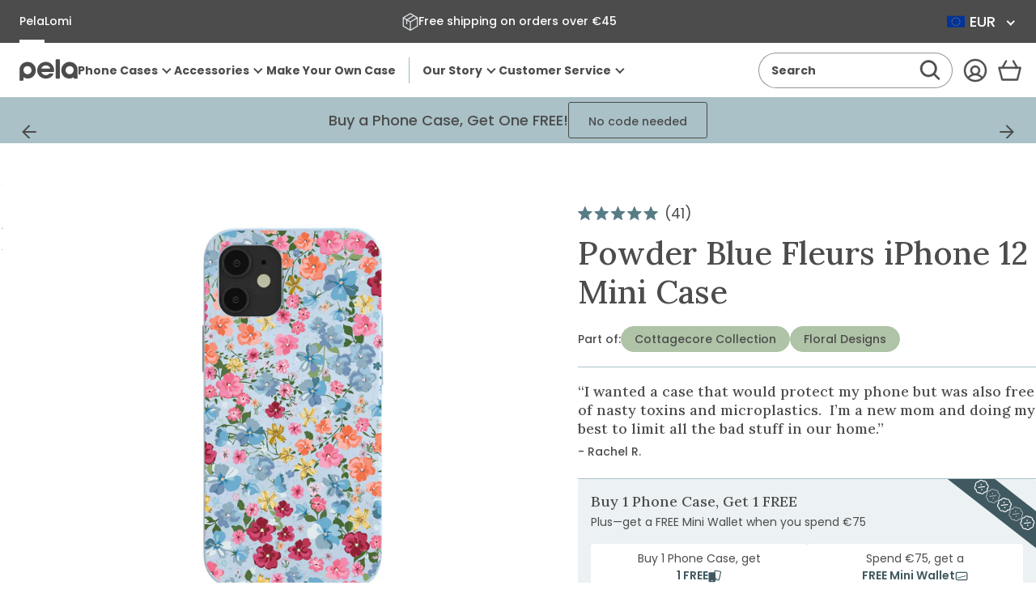

--- FILE ---
content_type: text/html; charset=utf-8
request_url: https://eu.pelacase.com/collections/cottagecore-collection/name-fleurs?view=product-options
body_size: 185
content:

<option data-color="powder_blue"
		data-title="Powder Blue Fleurs iPhone 13 Pro Case"
		data-available="true"
		data-id="40035389702232"
		value="/products/powder-blue-fleurs-eco-friendly-iphone-13-pro-case">iPhone 13 Pro</option><option data-color="powder_blue"
		data-title="Powder Blue Fleurs iPhone 13 Case"
		data-available="true"
		data-id="40035388817496"
		value="/products/powder-blue-fleurs-eco-friendly-iphone-13-case">iPhone 13</option><option data-color="powder_blue"
		data-title="Powder Blue Fleurs iPhone 12/ iPhone 12 Pro Case"
		data-available="true"
		data-id="40035389079640"
		value="/products/powder-blue-fleurs-eco-friendly-iphone-12-iphone-12-pro-case">iPhone 12/ iPhone 12 Pro</option><option data-color="powder_blue"
		data-title="Powder Blue Fleurs iPhone 13 Pro Max Case"
		data-available="true"
		data-id="40035389603928"
		value="/products/powder-blue-fleurs-eco-friendly-iphone-13-pro-max-case">iPhone 13 Pro Max</option><option data-color="powder_blue"
		data-title="Powder Blue Fleurs iPhone 13 Mini Case"
		data-available="true"
		data-id="40035388915800"
		value="/products/powder-blue-fleurs-eco-friendly-iphone-13-mini-case">iPhone 13 Mini</option><option data-color="powder_blue"
		data-title="Powder Blue Fleurs iPhone 11 Case"
		data-available="true"
		data-id="40035389341784"
		value="/products/powder-blue-fleurs-eco-friendly-iphone-11-case">iPhone 11</option><option data-color="powder_blue"
		data-title="Powder Blue Fleurs iPhone 6/6s/7/8/SE Case"
		data-available="true"
		data-id="40035389636696"
		value="/products/powder-blue-fleurs-eco-friendly-iphone-6-6s-7-8-se-case">iPhone 6/6s/7/8/SE</option><option data-color="powder_blue"
		data-title="Powder Blue Fleurs Google Pixel 6a Case"
		data-available="true"
		data-id="40035389669464"
		value="/products/powder-blue-fleurs-eco-friendly-google-pixel-6a-case">Google Pixel 6a</option><option data-color="powder_blue"
		data-title="Powder Blue Fleurs iPhone XR Case"
		data-available="true"
		data-id="40035389210712"
		value="/products/powder-blue-fleurs-eco-friendly-iphone-xr-case">iPhone XR</option><option data-color="powder_blue"
		data-title="Powder Blue Fleurs iPhone 11 Pro Case"
		data-available="true"
		data-id="40035388850264"
		value="/products/powder-blue-fleurs-eco-friendly-iphone-11-pro-case">iPhone 11 Pro</option><option data-color="powder_blue"
		data-title="Powder Blue Fleurs Google Pixel 6 Case"
		data-available="true"
		data-id="40035389440088"
		value="/products/powder-blue-fleurs-eco-friendly-google-pixel-6-case">Google Pixel 6</option><option data-color="powder_blue"
		data-title="Powder Blue Fleurs iPhone 12 Pro Max Case"
		data-available="true"
		data-id="40035389112408"
		value="/products/powder-blue-fleurs-eco-friendly-iphone-12-pro-max-case">iPhone 12 Pro Max</option><option data-color="powder_blue"
		data-title="Powder Blue Fleurs iPhone 12 Mini Case"
		data-available="true"
		data-id="40035389309016"
		value="/products/powder-blue-fleurs-eco-friendly-iphone-12-mini-case">iPhone 12 Mini</option><option data-color="powder_blue"
		data-title="Powder Blue Fleurs Samsung Galaxy S22 Case"
		data-available="true"
		data-id="40035389505624"
		value="/products/powder-blue-fleurs-eco-friendly-samsung-galaxy-s22-case">Samsung Galaxy S22</option><option data-color="powder_blue"
		data-title="Powder Blue Fleurs Samsung Galaxy S21 Case"
		data-available="true"
		data-id="40035389374552"
		value="/products/powder-blue-fleurs-eco-friendly-samsung-galaxy-s21-case">Samsung Galaxy S21</option>

--- FILE ---
content_type: text/css
request_url: https://eu.pelacase.com/cdn/shop/t/669/assets/section-embed.min.css?v=159725369472978167861765836624
body_size: -646
content:
.embed>*{max-width:100%}

--- FILE ---
content_type: text/javascript; charset=utf-8
request_url: https://eu.pelacase.com/products/powder-blue-airtag-holder.js
body_size: 225
content:
{"id":7744138707032,"title":"Powder Blue AirTag Holder","handle":"powder-blue-airtag-holder","description":"\u003cmeta charset=\"utf-8\"\u003e\u003cmeta charset=\"utf-8\"\u003e\u003cspan data-mce-fragment=\"1\"\u003eGive your AirTag a protective cover without using single-use plastics. Meet the world's first compostable AirTag case. Whether you prefer to keep tabs on your backpack, keychain or furry friends, a Pela Case AirTag holder will keep your Apple AirTag secure. These AirTag cases are designed with a clip to secure your AirTag to all kinds of items. Like all Pela products, these AirTag accessories are made from Flaxstic, a high-performing material that offers a comfortable feel while taking a stand against plastic. Discover our entire line-up of AirTag cases today!\u003c\/span\u003e\u003cbr\u003e","published_at":"2024-04-22T14:07:22-04:00","created_at":"2024-04-10T10:22:43-04:00","vendor":"Pela Case","type":"AirTag Holder","tags":["accessory","AirTag Holder","new accessory"],"price":1300,"price_min":1300,"price_max":1300,"available":true,"price_varies":false,"compare_at_price":1300,"compare_at_price_min":1300,"compare_at_price_max":1300,"compare_at_price_varies":false,"variants":[{"id":41416045396056,"title":"Default Title","option1":"Default Title","option2":null,"option3":null,"sku":"25677-AIRTAGH-POWDERBLUE","requires_shipping":true,"taxable":true,"featured_image":null,"available":true,"name":"Powder Blue AirTag Holder","public_title":null,"options":["Default Title"],"price":1300,"weight":3,"compare_at_price":1300,"inventory_quantity":22,"inventory_management":"shopify","inventory_policy":"deny","barcode":"670462256774","quantity_rule":{"min":1,"max":null,"increment":1},"quantity_price_breaks":[],"requires_selling_plan":false,"selling_plan_allocations":[]}],"images":["\/\/cdn.shopify.com\/s\/files\/1\/0078\/1032\/files\/AIRTAG_FRONT4_POWDERBLUE.jpg?v=1762278071","\/\/cdn.shopify.com\/s\/files\/1\/0078\/1032\/files\/AIRTAG_FRONT45L4_POWDERBLUE.jpg?v=1713291372","\/\/cdn.shopify.com\/s\/files\/1\/0078\/1032\/files\/AIRTAG_FRONT45R4_POWDERBLUE.jpg?v=1713291372","\/\/cdn.shopify.com\/s\/files\/1\/0078\/1032\/files\/AIRTAG_BACK4_POWDERBLUE.jpg?v=1713291372","\/\/cdn.shopify.com\/s\/files\/1\/0078\/1032\/files\/AIRTAG_NO_TAG_45R4_POWDERBLUE.jpg?v=1713291372"],"featured_image":"\/\/cdn.shopify.com\/s\/files\/1\/0078\/1032\/files\/AIRTAG_FRONT4_POWDERBLUE.jpg?v=1762278071","options":[{"name":"Title","position":1,"values":["Default Title"]}],"url":"\/products\/powder-blue-airtag-holder","media":[{"alt":null,"id":25233483300952,"position":1,"preview_image":{"aspect_ratio":1.0,"height":2000,"width":2000,"src":"https:\/\/cdn.shopify.com\/s\/files\/1\/0078\/1032\/files\/AIRTAG_FRONT4_POWDERBLUE.jpg?v=1762278071"},"aspect_ratio":1.0,"height":2000,"media_type":"image","src":"https:\/\/cdn.shopify.com\/s\/files\/1\/0078\/1032\/files\/AIRTAG_FRONT4_POWDERBLUE.jpg?v=1762278071","width":2000},{"alt":null,"id":25233483268184,"position":2,"preview_image":{"aspect_ratio":1.0,"height":2000,"width":2000,"src":"https:\/\/cdn.shopify.com\/s\/files\/1\/0078\/1032\/files\/AIRTAG_FRONT45L4_POWDERBLUE.jpg?v=1713291372"},"aspect_ratio":1.0,"height":2000,"media_type":"image","src":"https:\/\/cdn.shopify.com\/s\/files\/1\/0078\/1032\/files\/AIRTAG_FRONT45L4_POWDERBLUE.jpg?v=1713291372","width":2000},{"alt":null,"id":25233484218456,"position":3,"preview_image":{"aspect_ratio":1.0,"height":2000,"width":2000,"src":"https:\/\/cdn.shopify.com\/s\/files\/1\/0078\/1032\/files\/AIRTAG_FRONT45R4_POWDERBLUE.jpg?v=1713291372"},"aspect_ratio":1.0,"height":2000,"media_type":"image","src":"https:\/\/cdn.shopify.com\/s\/files\/1\/0078\/1032\/files\/AIRTAG_FRONT45R4_POWDERBLUE.jpg?v=1713291372","width":2000},{"alt":null,"id":25233483333720,"position":4,"preview_image":{"aspect_ratio":1.0,"height":2000,"width":2000,"src":"https:\/\/cdn.shopify.com\/s\/files\/1\/0078\/1032\/files\/AIRTAG_BACK4_POWDERBLUE.jpg?v=1713291372"},"aspect_ratio":1.0,"height":2000,"media_type":"image","src":"https:\/\/cdn.shopify.com\/s\/files\/1\/0078\/1032\/files\/AIRTAG_BACK4_POWDERBLUE.jpg?v=1713291372","width":2000},{"alt":null,"id":25233483202648,"position":5,"preview_image":{"aspect_ratio":1.0,"height":2000,"width":2000,"src":"https:\/\/cdn.shopify.com\/s\/files\/1\/0078\/1032\/files\/AIRTAG_NO_TAG_45R4_POWDERBLUE.jpg?v=1713291372"},"aspect_ratio":1.0,"height":2000,"media_type":"image","src":"https:\/\/cdn.shopify.com\/s\/files\/1\/0078\/1032\/files\/AIRTAG_NO_TAG_45R4_POWDERBLUE.jpg?v=1713291372","width":2000}],"requires_selling_plan":false,"selling_plan_groups":[]}

--- FILE ---
content_type: text/javascript; charset=utf-8
request_url: https://eu.pelacase.com/products/powder-blue-porcelain-eco-friendly-iphone-12-mini-case.js
body_size: 1092
content:
{"id":7217185652824,"title":"Powder Blue Porcelain iPhone 12 Mini Case","handle":"powder-blue-porcelain-eco-friendly-iphone-12-mini-case","description":"\u003cp\u003e\u003cmeta charset=\"utf-8\"\u003eEmbrace the elegance of timeless design with the Porcelain Phone Case! 🌸📱 Featuring intricate blue floral patterns inspired by classic porcelain art, this case transforms your phone into a piece of fine art. Each detail captures the delicate beauty of vintage china, creating a stunning and sophisticated look. Perfect for those who adore a touch of tradition blended with modern functionality, the Porcelain Phone Case not only protects your device but also elevates your style. Carry a masterpiece in your hand and make every call a statement of grace and beauty! 💙✨\u003c\/p\u003e\n\u003cp\u003eBeautifully designed, Pela cases are the world's first truly sustainable phone case. They are durable enough to protect your phone from drops and scratches and are also compostable!\u003c\/p\u003e","published_at":"2022-08-18T09:33:25-04:00","created_at":"2022-08-15T15:28:40-04:00","vendor":"Pela Case","type":"iPhone 12 Mini","tags":["art-type:Print","collection:Cottagecore","collection:Florals","Made to Order","made-in:north-america","name:Porcelain","Phone Case","product_notice_2","protection-level:2"],"price":4000,"price_min":4000,"price_max":4000,"available":true,"price_varies":false,"compare_at_price":5000,"compare_at_price_min":5000,"compare_at_price_max":5000,"compare_at_price_varies":false,"variants":[{"id":40035388751960,"title":"Default Title","option1":"Default Title","option2":null,"option3":null,"sku":"blank:16365-IP12MINI-POWDERBLUE-AOD:PORCELAIN","requires_shipping":true,"taxable":true,"featured_image":null,"available":true,"name":"Powder Blue Porcelain iPhone 12 Mini Case","public_title":null,"options":["Default Title"],"price":4000,"weight":0,"compare_at_price":5000,"inventory_quantity":-151,"inventory_management":null,"inventory_policy":"deny","barcode":null,"quantity_rule":{"min":1,"max":null,"increment":1},"quantity_price_breaks":[],"requires_selling_plan":false,"selling_plan_allocations":[]}],"images":["\/\/cdn.shopify.com\/s\/files\/1\/0078\/1032\/products\/PORCELAIN_IP12MINI_PowderBlue.jpg?v=1762271086","\/\/cdn.shopify.com\/s\/files\/1\/0078\/1032\/products\/COTTAGECOREv5_c4ed2d4d-e1aa-4197-b192-72ccd75dc432.png?v=1681484703","\/\/cdn.shopify.com\/s\/files\/1\/0078\/1032\/products\/COTTAGECOREv1_954d0712-6a2d-416e-b650-d165b2ee5f03.png?v=1681484703","\/\/cdn.shopify.com\/s\/files\/1\/0078\/1032\/products\/COTTAGECOREv2_b2fec3e2-6f27-428a-8463-951d1c365408.png?v=1681484703"],"featured_image":"\/\/cdn.shopify.com\/s\/files\/1\/0078\/1032\/products\/PORCELAIN_IP12MINI_PowderBlue.jpg?v=1762271086","options":[{"name":"Title","position":1,"values":["Default Title"]}],"url":"\/products\/powder-blue-porcelain-eco-friendly-iphone-12-mini-case","media":[{"alt":null,"id":22373243289688,"position":1,"preview_image":{"aspect_ratio":1.0,"height":2000,"width":2000,"src":"https:\/\/cdn.shopify.com\/s\/files\/1\/0078\/1032\/products\/PORCELAIN_IP12MINI_PowderBlue.jpg?v=1762271086"},"aspect_ratio":1.0,"height":2000,"media_type":"image","src":"https:\/\/cdn.shopify.com\/s\/files\/1\/0078\/1032\/products\/PORCELAIN_IP12MINI_PowderBlue.jpg?v=1762271086","width":2000},{"alt":null,"id":22910279385176,"position":2,"preview_image":{"aspect_ratio":1.0,"height":2000,"width":2000,"src":"https:\/\/cdn.shopify.com\/s\/files\/1\/0078\/1032\/products\/COTTAGECOREv5_c4ed2d4d-e1aa-4197-b192-72ccd75dc432.png?v=1681484703"},"aspect_ratio":1.0,"height":2000,"media_type":"image","src":"https:\/\/cdn.shopify.com\/s\/files\/1\/0078\/1032\/products\/COTTAGECOREv5_c4ed2d4d-e1aa-4197-b192-72ccd75dc432.png?v=1681484703","width":2000},{"alt":null,"id":22910279319640,"position":3,"preview_image":{"aspect_ratio":1.0,"height":2000,"width":2000,"src":"https:\/\/cdn.shopify.com\/s\/files\/1\/0078\/1032\/products\/COTTAGECOREv1_954d0712-6a2d-416e-b650-d165b2ee5f03.png?v=1681484703"},"aspect_ratio":1.0,"height":2000,"media_type":"image","src":"https:\/\/cdn.shopify.com\/s\/files\/1\/0078\/1032\/products\/COTTAGECOREv1_954d0712-6a2d-416e-b650-d165b2ee5f03.png?v=1681484703","width":2000},{"alt":null,"id":22910279352408,"position":4,"preview_image":{"aspect_ratio":1.0,"height":2000,"width":2000,"src":"https:\/\/cdn.shopify.com\/s\/files\/1\/0078\/1032\/products\/COTTAGECOREv2_b2fec3e2-6f27-428a-8463-951d1c365408.png?v=1681484703"},"aspect_ratio":1.0,"height":2000,"media_type":"image","src":"https:\/\/cdn.shopify.com\/s\/files\/1\/0078\/1032\/products\/COTTAGECOREv2_b2fec3e2-6f27-428a-8463-951d1c365408.png?v=1681484703","width":2000}],"requires_selling_plan":false,"selling_plan_groups":[]}

--- FILE ---
content_type: text/javascript; charset=utf-8
request_url: https://eu.pelacase.com/products/powder-blue-pela-grip.js
body_size: 420
content:
{"id":7552092897368,"title":"Powder Blue Pela Grip","handle":"powder-blue-pela-grip","description":"\u003cmeta charset=\"utf-8\"\u003e\n\u003cp data-mce-fragment=\"1\"\u003e\u003cspan data-mce-fragment=\"1\"\u003eNever lose grip on your iPhone again with our compostable and plant-based, Pela Grip. With a comfortable and adjustable loop, this little lifesaver secures firmly to your Pela Case and protects your phone from accidental drops. It also does double-duty as a stand for horizontal viewing on the go. Now you can grip and stabilize your device with ease - no more shaky selfies!\u003c\/span\u003e\u003c\/p\u003e\n\u003cmeta charset=\"utf-8\"\u003e\u003cspan data-mce-fragment=\"1\"\u003e\u003c\/span\u003e\n\u003cp data-mce-fragment=\"1\"\u003e\u003cmeta charset=\"utf-8\"\u003e\u003cmeta charset=\"utf-8\"\u003e\u003cstrong data-mce-fragment=\"1\"\u003eNot compatible with Wallet Cases or Card Holder. Not compatible with Classic cases for Google Pixel 5 or Google Pixel 4a .\u003c\/strong\u003e\u003c\/p\u003e","published_at":"2024-04-22T14:23:35-04:00","created_at":"2024-02-02T14:36:13-05:00","vendor":"Pela Case","type":"Pela Grip","tags":["accessory","Griply"],"price":1300,"price_min":1300,"price_max":1300,"available":true,"price_varies":false,"compare_at_price":1300,"compare_at_price_min":1300,"compare_at_price_max":1300,"compare_at_price_varies":false,"variants":[{"id":41020865609816,"title":"Default Title","option1":"Default Title","option2":null,"option3":null,"sku":"25299-GRIPLY-POWDERBLUE","requires_shipping":true,"taxable":true,"featured_image":null,"available":true,"name":"Powder Blue Pela Grip","public_title":null,"options":["Default Title"],"price":1300,"weight":23,"compare_at_price":1300,"inventory_quantity":22,"inventory_management":"shopify","inventory_policy":"deny","barcode":"670462252998","quantity_rule":{"min":1,"max":null,"increment":1},"quantity_price_breaks":[],"requires_selling_plan":false,"selling_plan_allocations":[]}],"images":["\/\/cdn.shopify.com\/s\/files\/1\/0078\/1032\/files\/Grip_Flat_Off_Phone_PowderBlue_1.jpg?v=1762276739","\/\/cdn.shopify.com\/s\/files\/1\/0078\/1032\/files\/Grip_Flat_Off_Phone_PowderBlue_3.jpg?v=1760971181","\/\/cdn.shopify.com\/s\/files\/1\/0078\/1032\/files\/Grip_Flat_On_Phone_PowderBlue_1.jpg?v=1760971181"],"featured_image":"\/\/cdn.shopify.com\/s\/files\/1\/0078\/1032\/files\/Grip_Flat_Off_Phone_PowderBlue_1.jpg?v=1762276739","options":[{"name":"Title","position":1,"values":["Default Title"]}],"url":"\/products\/powder-blue-pela-grip","media":[{"alt":null,"id":25254921502808,"position":1,"preview_image":{"aspect_ratio":1.0,"height":2000,"width":2000,"src":"https:\/\/cdn.shopify.com\/s\/files\/1\/0078\/1032\/files\/Grip_Flat_Off_Phone_PowderBlue_1.jpg?v=1762276739"},"aspect_ratio":1.0,"height":2000,"media_type":"image","src":"https:\/\/cdn.shopify.com\/s\/files\/1\/0078\/1032\/files\/Grip_Flat_Off_Phone_PowderBlue_1.jpg?v=1762276739","width":2000},{"alt":null,"id":25254921535576,"position":2,"preview_image":{"aspect_ratio":1.0,"height":2000,"width":2000,"src":"https:\/\/cdn.shopify.com\/s\/files\/1\/0078\/1032\/files\/Grip_Flat_Off_Phone_PowderBlue_3.jpg?v=1760971181"},"aspect_ratio":1.0,"height":2000,"media_type":"image","src":"https:\/\/cdn.shopify.com\/s\/files\/1\/0078\/1032\/files\/Grip_Flat_Off_Phone_PowderBlue_3.jpg?v=1760971181","width":2000},{"alt":null,"id":25254924025944,"position":3,"preview_image":{"aspect_ratio":1.0,"height":2000,"width":2000,"src":"https:\/\/cdn.shopify.com\/s\/files\/1\/0078\/1032\/files\/Grip_Flat_On_Phone_PowderBlue_1.jpg?v=1760971181"},"aspect_ratio":1.0,"height":2000,"media_type":"image","src":"https:\/\/cdn.shopify.com\/s\/files\/1\/0078\/1032\/files\/Grip_Flat_On_Phone_PowderBlue_1.jpg?v=1760971181","width":2000},{"alt":null,"id":23037041115224,"position":4,"preview_image":{"aspect_ratio":0.8,"height":1350,"width":1080,"src":"https:\/\/cdn.shopify.com\/s\/files\/1\/0078\/1032\/files\/preview_images\/d86145248fca44febb3ae3e561ac5c20.thumbnail.0000000000.jpg?v=1693948843"},"aspect_ratio":0.8,"duration":13930,"media_type":"video","sources":[{"format":"mp4","height":480,"mime_type":"video\/mp4","url":"https:\/\/cdn.shopify.com\/videos\/c\/vp\/d86145248fca44febb3ae3e561ac5c20\/d86145248fca44febb3ae3e561ac5c20.SD-480p-1.2Mbps-18097077.mp4","width":384},{"format":"mp4","height":1080,"mime_type":"video\/mp4","url":"https:\/\/cdn.shopify.com\/videos\/c\/vp\/d86145248fca44febb3ae3e561ac5c20\/d86145248fca44febb3ae3e561ac5c20.HD-1080p-4.8Mbps-18097077.mp4","width":864},{"format":"mp4","height":720,"mime_type":"video\/mp4","url":"https:\/\/cdn.shopify.com\/videos\/c\/vp\/d86145248fca44febb3ae3e561ac5c20\/d86145248fca44febb3ae3e561ac5c20.HD-720p-3.0Mbps-18097077.mp4","width":576},{"format":"m3u8","height":1080,"mime_type":"application\/x-mpegURL","url":"https:\/\/cdn.shopify.com\/videos\/c\/vp\/d86145248fca44febb3ae3e561ac5c20\/d86145248fca44febb3ae3e561ac5c20.m3u8","width":864}]}],"requires_selling_plan":false,"selling_plan_groups":[]}

--- FILE ---
content_type: text/javascript; charset=utf-8
request_url: https://eu.pelacase.com/products/london-fog-indigo-bouquet-eco-friendly-iphone-12-mini-case.js
body_size: 543
content:
{"id":7536125116504,"title":"London Fog Indigo Bouquet iPhone 12 Mini Case","handle":"london-fog-indigo-bouquet-eco-friendly-iphone-12-mini-case","description":"\u003cp\u003e\u003cspan\u003eStep into a world of timeless floral elegance with the Indigo Bouquet Phone Case. Its delicate blueprint of florals harkens back to classic botanical illustrations, making every glance at your phone a tranquil escape to a serene indigo-tinted garden. 🌼📘📱\u003c\/span\u003e\u003c\/p\u003e\n\u003cp\u003eBeautifully designed, Pela cases are the world's first truly sustainable phone case. They are durable enough to protect your phone from drops and scratches and are also compostable!\u003c\/p\u003e","published_at":"2024-01-25T09:15:42-05:00","created_at":"2024-01-15T11:10:00-05:00","vendor":"Pela Case","type":"iPhone 12 Mini","tags":["art-type:Print","bestseller","collection:Blue Blooms","collection:Florals","Made to Order","made-in:north-america","name:Indigo Bouquet","Phone Case","phone_bogo","product_notice_2","protection-level:2"],"price":4000,"price_min":4000,"price_max":4000,"available":true,"price_varies":false,"compare_at_price":5000,"compare_at_price_min":5000,"compare_at_price_max":5000,"compare_at_price_varies":false,"variants":[{"id":40949020229720,"title":"Default Title","option1":"Default Title","option2":null,"option3":null,"sku":"blank:16357-IP12MINI-LFOG-AOD:INDIGO-BOUQUET","requires_shipping":true,"taxable":true,"featured_image":null,"available":true,"name":"London Fog Indigo Bouquet iPhone 12 Mini Case","public_title":null,"options":["Default Title"],"price":4000,"weight":0,"compare_at_price":5000,"inventory_quantity":-409,"inventory_management":null,"inventory_policy":"deny","barcode":null,"quantity_rule":{"min":1,"max":null,"increment":1},"quantity_price_breaks":[],"requires_selling_plan":false,"selling_plan_allocations":[]}],"images":["\/\/cdn.shopify.com\/s\/files\/1\/0078\/1032\/products\/INDIGO-BOUQUET_IP12MINI_LondonFog.jpg?v=1762276371","\/\/cdn.shopify.com\/s\/files\/1\/0078\/1032\/files\/IndigoBouquet_PDP2_702cfefe-3f75-4817-993a-9278582a07d1.png?v=1705504468","\/\/cdn.shopify.com\/s\/files\/1\/0078\/1032\/files\/IndigoBouquet_PDP1_23014ec2-a4da-403c-91ae-57d39d4c9df4.png?v=1705504468","\/\/cdn.shopify.com\/s\/files\/1\/0078\/1032\/files\/MULTI_PDP1_9158e40f-efb2-40db-be55-082621ea562f.png?v=1705504468"],"featured_image":"\/\/cdn.shopify.com\/s\/files\/1\/0078\/1032\/products\/INDIGO-BOUQUET_IP12MINI_LondonFog.jpg?v=1762276371","options":[{"name":"Title","position":1,"values":["Default Title"]}],"url":"\/products\/london-fog-indigo-bouquet-eco-friendly-iphone-12-mini-case","media":[{"alt":null,"id":24649850060888,"position":1,"preview_image":{"aspect_ratio":1.0,"height":2000,"width":2000,"src":"https:\/\/cdn.shopify.com\/s\/files\/1\/0078\/1032\/products\/INDIGO-BOUQUET_IP12MINI_LondonFog.jpg?v=1762276371"},"aspect_ratio":1.0,"height":2000,"media_type":"image","src":"https:\/\/cdn.shopify.com\/s\/files\/1\/0078\/1032\/products\/INDIGO-BOUQUET_IP12MINI_LondonFog.jpg?v=1762276371","width":2000},{"alt":null,"id":24659141754968,"position":2,"preview_image":{"aspect_ratio":1.0,"height":659,"width":659,"src":"https:\/\/cdn.shopify.com\/s\/files\/1\/0078\/1032\/files\/IndigoBouquet_PDP2_702cfefe-3f75-4817-993a-9278582a07d1.png?v=1705504468"},"aspect_ratio":1.0,"height":659,"media_type":"image","src":"https:\/\/cdn.shopify.com\/s\/files\/1\/0078\/1032\/files\/IndigoBouquet_PDP2_702cfefe-3f75-4817-993a-9278582a07d1.png?v=1705504468","width":659},{"alt":null,"id":24659141722200,"position":3,"preview_image":{"aspect_ratio":1.0,"height":659,"width":659,"src":"https:\/\/cdn.shopify.com\/s\/files\/1\/0078\/1032\/files\/IndigoBouquet_PDP1_23014ec2-a4da-403c-91ae-57d39d4c9df4.png?v=1705504468"},"aspect_ratio":1.0,"height":659,"media_type":"image","src":"https:\/\/cdn.shopify.com\/s\/files\/1\/0078\/1032\/files\/IndigoBouquet_PDP1_23014ec2-a4da-403c-91ae-57d39d4c9df4.png?v=1705504468","width":659},{"alt":null,"id":24659141787736,"position":4,"preview_image":{"aspect_ratio":1.0,"height":659,"width":659,"src":"https:\/\/cdn.shopify.com\/s\/files\/1\/0078\/1032\/files\/MULTI_PDP1_9158e40f-efb2-40db-be55-082621ea562f.png?v=1705504468"},"aspect_ratio":1.0,"height":659,"media_type":"image","src":"https:\/\/cdn.shopify.com\/s\/files\/1\/0078\/1032\/files\/MULTI_PDP1_9158e40f-efb2-40db-be55-082621ea562f.png?v=1705504468","width":659}],"requires_selling_plan":false,"selling_plan_groups":[]}

--- FILE ---
content_type: text/javascript; charset=utf-8
request_url: https://eu.pelacase.com/products/sardines-everyday-tote.js
body_size: 522
content:
{"id":8501113225304,"title":"Sardines Everyday Tote","handle":"sardines-everyday-tote","description":"\u003cp data-start=\"32\" data-end=\"338\"\u003ePacked like sardines? Not with this tote. 🐟 The \u003cstrong data-start=\"81\" data-end=\"107\"\u003eSardines Everyday Tote\u003c\/strong\u003e is your roomy, retro-inspired sidekick for grocery hauls, beach days, or spontaneous picnics. With a design that’s equal parts quirky and cool, this limited-edition bag is sure to make waves wherever you go.\u003c\/p\u003e\n\u003cp data-start=\"340\" data-end=\"365\"\u003e✨ \u003cstrong data-start=\"342\" data-end=\"363\"\u003eWhy it’s a catch:\u003c\/strong\u003e\u003c\/p\u003e\n\u003cul data-start=\"366\" data-end=\"687\"\u003e\n\u003cli data-start=\"366\" data-end=\"463\"\u003e\n\u003cp data-start=\"368\" data-end=\"463\"\u003eCrafted from 100% durable 12 oz. heavy-duty canvas—because style and strength belong together\u003c\/p\u003e\n\u003c\/li\u003e\n\u003cli data-start=\"464\" data-end=\"526\"\u003e\n\u003cp data-start=\"466\" data-end=\"526\"\u003eSturdy 23\" handles with a comfy 10\" drop for easy carrying\u003c\/p\u003e\n\u003c\/li\u003e\n\u003cli data-start=\"527\" data-end=\"604\"\u003e\n\u003cp data-start=\"529\" data-end=\"604\"\u003eReinforced seams for everyday adventures (and the occasional overpacking)\u003c\/p\u003e\n\u003c\/li\u003e\n\u003cli data-start=\"605\" data-end=\"687\"\u003e\n\u003cp data-start=\"607\" data-end=\"687\"\u003eSpacious 20\" x 15\" x 5\" design—fits all your essentials, snacks, and then some\u003c\/p\u003e\n\u003c\/li\u003e\n\u003c\/ul\u003e\n\u003cp data-start=\"689\" data-end=\"751\" data-is-last-node=\"\" data-is-only-node=\"\"\u003eReel in compliments every time you head out with this tote. 🎣\u003c\/p\u003e","published_at":"2025-11-03T09:09:44-05:00","created_at":"2025-10-22T13:15:09-04:00","vendor":"Pela Case","type":"Tote Bag","tags":["accessory","EverydayTote"],"price":3500,"price_min":3500,"price_max":3500,"available":true,"price_varies":false,"compare_at_price":3500,"compare_at_price_min":3500,"compare_at_price_max":3500,"compare_at_price_varies":false,"variants":[{"id":43302781550680,"title":"Default Title","option1":"Default Title","option2":null,"option3":null,"sku":"25211-TOTE-SARDINES","requires_shipping":true,"taxable":true,"featured_image":null,"available":true,"name":"Sardines Everyday Tote","public_title":null,"options":["Default Title"],"price":3500,"weight":9,"compare_at_price":3500,"inventory_quantity":10,"inventory_management":"shopify","inventory_policy":"deny","barcode":"670462252110","quantity_rule":{"min":1,"max":null,"increment":1},"quantity_price_breaks":[],"requires_selling_plan":false,"selling_plan_allocations":[]}],"images":["\/\/cdn.shopify.com\/s\/files\/1\/0078\/1032\/files\/Sardines_Everyday_Tote_PDP4.jpg?v=1761857405","\/\/cdn.shopify.com\/s\/files\/1\/0078\/1032\/files\/Sardines_Everyday_Tote_PDP1.jpg?v=1761857405","\/\/cdn.shopify.com\/s\/files\/1\/0078\/1032\/files\/Sardines_Everyday_Tote_PDP2.jpg?v=1761857405","\/\/cdn.shopify.com\/s\/files\/1\/0078\/1032\/files\/Sardines_Everyday_Tote_PDP3.jpg?v=1761857405"],"featured_image":"\/\/cdn.shopify.com\/s\/files\/1\/0078\/1032\/files\/Sardines_Everyday_Tote_PDP4.jpg?v=1761857405","options":[{"name":"Title","position":1,"values":["Default Title"]}],"url":"\/products\/sardines-everyday-tote","media":[{"alt":null,"id":28190617698392,"position":1,"preview_image":{"aspect_ratio":1.0,"height":2048,"width":2047,"src":"https:\/\/cdn.shopify.com\/s\/files\/1\/0078\/1032\/files\/Sardines_Everyday_Tote_PDP4.jpg?v=1761857405"},"aspect_ratio":1.0,"height":2048,"media_type":"image","src":"https:\/\/cdn.shopify.com\/s\/files\/1\/0078\/1032\/files\/Sardines_Everyday_Tote_PDP4.jpg?v=1761857405","width":2047},{"alt":null,"id":28190617600088,"position":2,"preview_image":{"aspect_ratio":1.0,"height":2048,"width":2047,"src":"https:\/\/cdn.shopify.com\/s\/files\/1\/0078\/1032\/files\/Sardines_Everyday_Tote_PDP1.jpg?v=1761857405"},"aspect_ratio":1.0,"height":2048,"media_type":"image","src":"https:\/\/cdn.shopify.com\/s\/files\/1\/0078\/1032\/files\/Sardines_Everyday_Tote_PDP1.jpg?v=1761857405","width":2047},{"alt":null,"id":28190617632856,"position":3,"preview_image":{"aspect_ratio":1.0,"height":2048,"width":2047,"src":"https:\/\/cdn.shopify.com\/s\/files\/1\/0078\/1032\/files\/Sardines_Everyday_Tote_PDP2.jpg?v=1761857405"},"aspect_ratio":1.0,"height":2048,"media_type":"image","src":"https:\/\/cdn.shopify.com\/s\/files\/1\/0078\/1032\/files\/Sardines_Everyday_Tote_PDP2.jpg?v=1761857405","width":2047},{"alt":null,"id":28190617665624,"position":4,"preview_image":{"aspect_ratio":1.0,"height":2048,"width":2047,"src":"https:\/\/cdn.shopify.com\/s\/files\/1\/0078\/1032\/files\/Sardines_Everyday_Tote_PDP3.jpg?v=1761857405"},"aspect_ratio":1.0,"height":2048,"media_type":"image","src":"https:\/\/cdn.shopify.com\/s\/files\/1\/0078\/1032\/files\/Sardines_Everyday_Tote_PDP3.jpg?v=1761857405","width":2047}],"requires_selling_plan":false,"selling_plan_groups":[]}

--- FILE ---
content_type: text/javascript; charset=utf-8
request_url: https://eu.pelacase.com/products/powder-blue-fleurs-eco-friendly-iphone-12-mini-case.js
body_size: 625
content:
{"id":7217186242648,"title":"Powder Blue Fleurs iPhone 12 Mini Case","handle":"powder-blue-fleurs-eco-friendly-iphone-12-mini-case","description":"\u003cp\u003e\u003cmeta charset=\"utf-8\"\u003eBring a burst of vibrant charm to your phone with the Fleurs Phone Case! 🌺📱 This delightful design is a bouquet of color, featuring an array of playful flowers that will brighten up your day. With its powder blue background and lively floral pattern, this case is perfect for those who love a touch of nature's beauty in their everyday life. Protect your device while adding a splash of joy and style—let the Fleurs Phone Case turn your phone into a blooming masterpiece of fun and elegance! 🌸🌼✨\u003c\/p\u003e\n\u003cp\u003eBeautifully designed, Pela cases are the world's first truly sustainable phone case. They are durable enough to protect your phone from drops and scratches and are also compostable!\u003c\/p\u003e","published_at":"2022-08-18T09:34:31-04:00","created_at":"2022-08-15T15:28:44-04:00","vendor":"Pela Case","type":"iPhone 12 Mini","tags":["art-type:Print","collection:Cottagecore","collection:Florals","Made to Order","made-in:north-america","name:Fleurs","Phone Case","product_notice_2","protection-level:2"],"price":4000,"price_min":4000,"price_max":4000,"available":true,"price_varies":false,"compare_at_price":5000,"compare_at_price_min":5000,"compare_at_price_max":5000,"compare_at_price_varies":false,"variants":[{"id":40035389309016,"title":"Default Title","option1":"Default Title","option2":null,"option3":null,"sku":"blank:16365-IP12MINI-POWDERBLUE-AOD:FLEURS","requires_shipping":true,"taxable":true,"featured_image":null,"available":true,"name":"Powder Blue Fleurs iPhone 12 Mini Case","public_title":null,"options":["Default Title"],"price":4000,"weight":0,"compare_at_price":5000,"inventory_quantity":-108,"inventory_management":null,"inventory_policy":"deny","barcode":null,"quantity_rule":{"min":1,"max":null,"increment":1},"quantity_price_breaks":[],"requires_selling_plan":false,"selling_plan_allocations":[]}],"images":["\/\/cdn.shopify.com\/s\/files\/1\/0078\/1032\/products\/FLEURS_IP12MINI_PowderBlue.jpg?v=1762271098","\/\/cdn.shopify.com\/s\/files\/1\/0078\/1032\/products\/COTTAGECOREv1_6887a765-f250-48a9-a745-a15205e4ac88.png?v=1681486031","\/\/cdn.shopify.com\/s\/files\/1\/0078\/1032\/products\/COTTAGECOREv2_5138d27e-451d-4c21-9de3-92a181484b97.png?v=1681486031","\/\/cdn.shopify.com\/s\/files\/1\/0078\/1032\/products\/IMG_1298_36383032-3ded-4aef-a5e5-7efe705e9a3a.jpg?v=1681486032"],"featured_image":"\/\/cdn.shopify.com\/s\/files\/1\/0078\/1032\/products\/FLEURS_IP12MINI_PowderBlue.jpg?v=1762271098","options":[{"name":"Title","position":1,"values":["Default Title"]}],"url":"\/products\/powder-blue-fleurs-eco-friendly-iphone-12-mini-case","media":[{"alt":null,"id":22373243879512,"position":1,"preview_image":{"aspect_ratio":1.0,"height":2000,"width":2000,"src":"https:\/\/cdn.shopify.com\/s\/files\/1\/0078\/1032\/products\/FLEURS_IP12MINI_PowderBlue.jpg?v=1762271098"},"aspect_ratio":1.0,"height":2000,"media_type":"image","src":"https:\/\/cdn.shopify.com\/s\/files\/1\/0078\/1032\/products\/FLEURS_IP12MINI_PowderBlue.jpg?v=1762271098","width":2000},{"alt":null,"id":22910283448408,"position":2,"preview_image":{"aspect_ratio":1.0,"height":2000,"width":2000,"src":"https:\/\/cdn.shopify.com\/s\/files\/1\/0078\/1032\/products\/COTTAGECOREv1_6887a765-f250-48a9-a745-a15205e4ac88.png?v=1681486031"},"aspect_ratio":1.0,"height":2000,"media_type":"image","src":"https:\/\/cdn.shopify.com\/s\/files\/1\/0078\/1032\/products\/COTTAGECOREv1_6887a765-f250-48a9-a745-a15205e4ac88.png?v=1681486031","width":2000},{"alt":null,"id":22910283481176,"position":3,"preview_image":{"aspect_ratio":1.0,"height":2000,"width":2000,"src":"https:\/\/cdn.shopify.com\/s\/files\/1\/0078\/1032\/products\/COTTAGECOREv2_5138d27e-451d-4c21-9de3-92a181484b97.png?v=1681486031"},"aspect_ratio":1.0,"height":2000,"media_type":"image","src":"https:\/\/cdn.shopify.com\/s\/files\/1\/0078\/1032\/products\/COTTAGECOREv2_5138d27e-451d-4c21-9de3-92a181484b97.png?v=1681486031","width":2000},{"alt":null,"id":22910283513944,"position":4,"preview_image":{"aspect_ratio":1.0,"height":2000,"width":2000,"src":"https:\/\/cdn.shopify.com\/s\/files\/1\/0078\/1032\/products\/IMG_1298_36383032-3ded-4aef-a5e5-7efe705e9a3a.jpg?v=1681486032"},"aspect_ratio":1.0,"height":2000,"media_type":"image","src":"https:\/\/cdn.shopify.com\/s\/files\/1\/0078\/1032\/products\/IMG_1298_36383032-3ded-4aef-a5e5-7efe705e9a3a.jpg?v=1681486032","width":2000}],"requires_selling_plan":false,"selling_plan_groups":[]}

--- FILE ---
content_type: text/javascript; charset=utf-8
request_url: https://eu.pelacase.com/products/sardines-everyday-tote.js
body_size: 951
content:
{"id":8501113225304,"title":"Sardines Everyday Tote","handle":"sardines-everyday-tote","description":"\u003cp data-start=\"32\" data-end=\"338\"\u003ePacked like sardines? Not with this tote. 🐟 The \u003cstrong data-start=\"81\" data-end=\"107\"\u003eSardines Everyday Tote\u003c\/strong\u003e is your roomy, retro-inspired sidekick for grocery hauls, beach days, or spontaneous picnics. With a design that’s equal parts quirky and cool, this limited-edition bag is sure to make waves wherever you go.\u003c\/p\u003e\n\u003cp data-start=\"340\" data-end=\"365\"\u003e✨ \u003cstrong data-start=\"342\" data-end=\"363\"\u003eWhy it’s a catch:\u003c\/strong\u003e\u003c\/p\u003e\n\u003cul data-start=\"366\" data-end=\"687\"\u003e\n\u003cli data-start=\"366\" data-end=\"463\"\u003e\n\u003cp data-start=\"368\" data-end=\"463\"\u003eCrafted from 100% durable 12 oz. heavy-duty canvas—because style and strength belong together\u003c\/p\u003e\n\u003c\/li\u003e\n\u003cli data-start=\"464\" data-end=\"526\"\u003e\n\u003cp data-start=\"466\" data-end=\"526\"\u003eSturdy 23\" handles with a comfy 10\" drop for easy carrying\u003c\/p\u003e\n\u003c\/li\u003e\n\u003cli data-start=\"527\" data-end=\"604\"\u003e\n\u003cp data-start=\"529\" data-end=\"604\"\u003eReinforced seams for everyday adventures (and the occasional overpacking)\u003c\/p\u003e\n\u003c\/li\u003e\n\u003cli data-start=\"605\" data-end=\"687\"\u003e\n\u003cp data-start=\"607\" data-end=\"687\"\u003eSpacious 20\" x 15\" x 5\" design—fits all your essentials, snacks, and then some\u003c\/p\u003e\n\u003c\/li\u003e\n\u003c\/ul\u003e\n\u003cp data-start=\"689\" data-end=\"751\" data-is-last-node=\"\" data-is-only-node=\"\"\u003eReel in compliments every time you head out with this tote. 🎣\u003c\/p\u003e","published_at":"2025-11-03T09:09:44-05:00","created_at":"2025-10-22T13:15:09-04:00","vendor":"Pela Case","type":"Tote Bag","tags":["accessory","EverydayTote"],"price":3500,"price_min":3500,"price_max":3500,"available":true,"price_varies":false,"compare_at_price":3500,"compare_at_price_min":3500,"compare_at_price_max":3500,"compare_at_price_varies":false,"variants":[{"id":43302781550680,"title":"Default Title","option1":"Default Title","option2":null,"option3":null,"sku":"25211-TOTE-SARDINES","requires_shipping":true,"taxable":true,"featured_image":null,"available":true,"name":"Sardines Everyday Tote","public_title":null,"options":["Default Title"],"price":3500,"weight":9,"compare_at_price":3500,"inventory_quantity":10,"inventory_management":"shopify","inventory_policy":"deny","barcode":"670462252110","quantity_rule":{"min":1,"max":null,"increment":1},"quantity_price_breaks":[],"requires_selling_plan":false,"selling_plan_allocations":[]}],"images":["\/\/cdn.shopify.com\/s\/files\/1\/0078\/1032\/files\/Sardines_Everyday_Tote_PDP4.jpg?v=1761857405","\/\/cdn.shopify.com\/s\/files\/1\/0078\/1032\/files\/Sardines_Everyday_Tote_PDP1.jpg?v=1761857405","\/\/cdn.shopify.com\/s\/files\/1\/0078\/1032\/files\/Sardines_Everyday_Tote_PDP2.jpg?v=1761857405","\/\/cdn.shopify.com\/s\/files\/1\/0078\/1032\/files\/Sardines_Everyday_Tote_PDP3.jpg?v=1761857405"],"featured_image":"\/\/cdn.shopify.com\/s\/files\/1\/0078\/1032\/files\/Sardines_Everyday_Tote_PDP4.jpg?v=1761857405","options":[{"name":"Title","position":1,"values":["Default Title"]}],"url":"\/products\/sardines-everyday-tote","media":[{"alt":null,"id":28190617698392,"position":1,"preview_image":{"aspect_ratio":1.0,"height":2048,"width":2047,"src":"https:\/\/cdn.shopify.com\/s\/files\/1\/0078\/1032\/files\/Sardines_Everyday_Tote_PDP4.jpg?v=1761857405"},"aspect_ratio":1.0,"height":2048,"media_type":"image","src":"https:\/\/cdn.shopify.com\/s\/files\/1\/0078\/1032\/files\/Sardines_Everyday_Tote_PDP4.jpg?v=1761857405","width":2047},{"alt":null,"id":28190617600088,"position":2,"preview_image":{"aspect_ratio":1.0,"height":2048,"width":2047,"src":"https:\/\/cdn.shopify.com\/s\/files\/1\/0078\/1032\/files\/Sardines_Everyday_Tote_PDP1.jpg?v=1761857405"},"aspect_ratio":1.0,"height":2048,"media_type":"image","src":"https:\/\/cdn.shopify.com\/s\/files\/1\/0078\/1032\/files\/Sardines_Everyday_Tote_PDP1.jpg?v=1761857405","width":2047},{"alt":null,"id":28190617632856,"position":3,"preview_image":{"aspect_ratio":1.0,"height":2048,"width":2047,"src":"https:\/\/cdn.shopify.com\/s\/files\/1\/0078\/1032\/files\/Sardines_Everyday_Tote_PDP2.jpg?v=1761857405"},"aspect_ratio":1.0,"height":2048,"media_type":"image","src":"https:\/\/cdn.shopify.com\/s\/files\/1\/0078\/1032\/files\/Sardines_Everyday_Tote_PDP2.jpg?v=1761857405","width":2047},{"alt":null,"id":28190617665624,"position":4,"preview_image":{"aspect_ratio":1.0,"height":2048,"width":2047,"src":"https:\/\/cdn.shopify.com\/s\/files\/1\/0078\/1032\/files\/Sardines_Everyday_Tote_PDP3.jpg?v=1761857405"},"aspect_ratio":1.0,"height":2048,"media_type":"image","src":"https:\/\/cdn.shopify.com\/s\/files\/1\/0078\/1032\/files\/Sardines_Everyday_Tote_PDP3.jpg?v=1761857405","width":2047}],"requires_selling_plan":false,"selling_plan_groups":[]}

--- FILE ---
content_type: text/javascript; charset=utf-8
request_url: https://eu.pelacase.com/products/powder-blue-fleurs-eco-friendly-iphone-12-mini-case.js
body_size: 860
content:
{"id":7217186242648,"title":"Powder Blue Fleurs iPhone 12 Mini Case","handle":"powder-blue-fleurs-eco-friendly-iphone-12-mini-case","description":"\u003cp\u003e\u003cmeta charset=\"utf-8\"\u003eBring a burst of vibrant charm to your phone with the Fleurs Phone Case! 🌺📱 This delightful design is a bouquet of color, featuring an array of playful flowers that will brighten up your day. With its powder blue background and lively floral pattern, this case is perfect for those who love a touch of nature's beauty in their everyday life. Protect your device while adding a splash of joy and style—let the Fleurs Phone Case turn your phone into a blooming masterpiece of fun and elegance! 🌸🌼✨\u003c\/p\u003e\n\u003cp\u003eBeautifully designed, Pela cases are the world's first truly sustainable phone case. They are durable enough to protect your phone from drops and scratches and are also compostable!\u003c\/p\u003e","published_at":"2022-08-18T09:34:31-04:00","created_at":"2022-08-15T15:28:44-04:00","vendor":"Pela Case","type":"iPhone 12 Mini","tags":["art-type:Print","collection:Cottagecore","collection:Florals","Made to Order","made-in:north-america","name:Fleurs","Phone Case","product_notice_2","protection-level:2"],"price":4000,"price_min":4000,"price_max":4000,"available":true,"price_varies":false,"compare_at_price":5000,"compare_at_price_min":5000,"compare_at_price_max":5000,"compare_at_price_varies":false,"variants":[{"id":40035389309016,"title":"Default Title","option1":"Default Title","option2":null,"option3":null,"sku":"blank:16365-IP12MINI-POWDERBLUE-AOD:FLEURS","requires_shipping":true,"taxable":true,"featured_image":null,"available":true,"name":"Powder Blue Fleurs iPhone 12 Mini Case","public_title":null,"options":["Default Title"],"price":4000,"weight":0,"compare_at_price":5000,"inventory_quantity":-108,"inventory_management":null,"inventory_policy":"deny","barcode":null,"quantity_rule":{"min":1,"max":null,"increment":1},"quantity_price_breaks":[],"requires_selling_plan":false,"selling_plan_allocations":[]}],"images":["\/\/cdn.shopify.com\/s\/files\/1\/0078\/1032\/products\/FLEURS_IP12MINI_PowderBlue.jpg?v=1762271098","\/\/cdn.shopify.com\/s\/files\/1\/0078\/1032\/products\/COTTAGECOREv1_6887a765-f250-48a9-a745-a15205e4ac88.png?v=1681486031","\/\/cdn.shopify.com\/s\/files\/1\/0078\/1032\/products\/COTTAGECOREv2_5138d27e-451d-4c21-9de3-92a181484b97.png?v=1681486031","\/\/cdn.shopify.com\/s\/files\/1\/0078\/1032\/products\/IMG_1298_36383032-3ded-4aef-a5e5-7efe705e9a3a.jpg?v=1681486032"],"featured_image":"\/\/cdn.shopify.com\/s\/files\/1\/0078\/1032\/products\/FLEURS_IP12MINI_PowderBlue.jpg?v=1762271098","options":[{"name":"Title","position":1,"values":["Default Title"]}],"url":"\/products\/powder-blue-fleurs-eco-friendly-iphone-12-mini-case","media":[{"alt":null,"id":22373243879512,"position":1,"preview_image":{"aspect_ratio":1.0,"height":2000,"width":2000,"src":"https:\/\/cdn.shopify.com\/s\/files\/1\/0078\/1032\/products\/FLEURS_IP12MINI_PowderBlue.jpg?v=1762271098"},"aspect_ratio":1.0,"height":2000,"media_type":"image","src":"https:\/\/cdn.shopify.com\/s\/files\/1\/0078\/1032\/products\/FLEURS_IP12MINI_PowderBlue.jpg?v=1762271098","width":2000},{"alt":null,"id":22910283448408,"position":2,"preview_image":{"aspect_ratio":1.0,"height":2000,"width":2000,"src":"https:\/\/cdn.shopify.com\/s\/files\/1\/0078\/1032\/products\/COTTAGECOREv1_6887a765-f250-48a9-a745-a15205e4ac88.png?v=1681486031"},"aspect_ratio":1.0,"height":2000,"media_type":"image","src":"https:\/\/cdn.shopify.com\/s\/files\/1\/0078\/1032\/products\/COTTAGECOREv1_6887a765-f250-48a9-a745-a15205e4ac88.png?v=1681486031","width":2000},{"alt":null,"id":22910283481176,"position":3,"preview_image":{"aspect_ratio":1.0,"height":2000,"width":2000,"src":"https:\/\/cdn.shopify.com\/s\/files\/1\/0078\/1032\/products\/COTTAGECOREv2_5138d27e-451d-4c21-9de3-92a181484b97.png?v=1681486031"},"aspect_ratio":1.0,"height":2000,"media_type":"image","src":"https:\/\/cdn.shopify.com\/s\/files\/1\/0078\/1032\/products\/COTTAGECOREv2_5138d27e-451d-4c21-9de3-92a181484b97.png?v=1681486031","width":2000},{"alt":null,"id":22910283513944,"position":4,"preview_image":{"aspect_ratio":1.0,"height":2000,"width":2000,"src":"https:\/\/cdn.shopify.com\/s\/files\/1\/0078\/1032\/products\/IMG_1298_36383032-3ded-4aef-a5e5-7efe705e9a3a.jpg?v=1681486032"},"aspect_ratio":1.0,"height":2000,"media_type":"image","src":"https:\/\/cdn.shopify.com\/s\/files\/1\/0078\/1032\/products\/IMG_1298_36383032-3ded-4aef-a5e5-7efe705e9a3a.jpg?v=1681486032","width":2000}],"requires_selling_plan":false,"selling_plan_groups":[]}